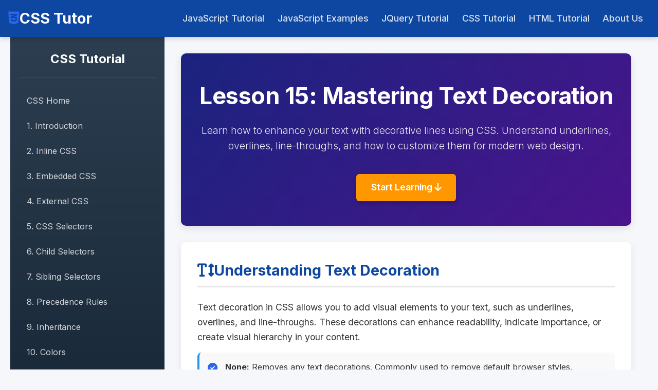

--- FILE ---
content_type: text/html
request_url: https://javascript-tutor.net/css/css_lesson15.html
body_size: 9739
content:
<!DOCTYPE html>
<html lang="en">
<head>
    <meta charset="UTF-8">
    <meta name="viewport" content="width=device-width, initial-scale=1.0">
    <title>Lesson 15: Mastering Text Decoration - CSS Tutorial</title>
    <meta name="description" content="Master text decorations in CSS with comprehensive coverage of underline, overline, line-through, and practical use cases.">
    <meta name="keywords" content="CSS, text-decoration, underline, overline, line-through, web design">
    <meta name="Author" content="Dr. Liew Voon Kiong">
    <link rel="stylesheet" href="https://cdnjs.cloudflare.com/ajax/libs/font-awesome/6.4.0/css/all.min.css">
    <link rel="stylesheet" href="https://fonts.googleapis.com/css2?family=Inter:wght@300;400;500;600;700&family=Merriweather:ital,wght@0,300;0,400;0,700;1,300;1,400&family=Roboto+Mono:wght@300;400;500&display=swap">
	   <!-- Global site tag (gtag.js) - Google Analytics -->
    <script async src="https://www.googletagmanager.com/gtag/js?id=UA-3249832-4"></script>
    <script>
      window.dataLayer = window.dataLayer || [];
      function gtag(){dataLayer.push(arguments);}
      gtag('js', new Date());
      gtag('config', 'UA-3249832-4');
    </script>
    <script data-ad-client="ca-pub-3033628290023372" async src="https://pagead2.googlesyndication.com/pagead/js/adsbygoogle.js"></script>
    <script type="text/javascript" src="//platform-api.sharethis.com/js/sharethis.js#property=5a090de069fde30011eef58e&product=inline-share-buttons" async></script>
    <style>
        :root {
            --primary: #2196f3;
            --primary-dark: #0d47a1;
            --accent: #ff9800;
            --light: #f5f7fa;
            --dark: #0d2c54;
            --text: #333;
            --border: #e0e0e0;
            --success: #4caf50;
            --warning: #ff9800;
            --error: #f44336;
            --css-color: #2965f1;
            --serif: 'Merriweather', Georgia, serif;
            --sans-serif: 'Inter', 'Segoe UI', Tahoma, Geneva, Verdana, sans-serif;
            --monospace: 'Roboto Mono', 'Courier New', monospace;
            --transition: all 0.3s ease;
        }
        
        * {
            margin: 0;
            padding: 0;
            box-sizing: border-box;
            font-family: var(--sans-serif);
        }
        
        body {
            background-color: #f5f7fa;
            color: var(--text);
            line-height: 1.6;
            min-height: 100vh;
        }
        
        /* Top Navigation */
        .top-nav {
            background: var(--primary-dark);
            padding: 0.8rem 1rem;
            position: sticky;
            top: 0;
            z-index: 1000;
            box-shadow: 0 2px 10px rgba(0,0,0,0.2);
        }
        
        .nav-container {
            display: flex;
            justify-content: space-between;
            align-items: center;
            max-width: 1400px;
            margin: 0 auto;
        }
        
        .logo {
            font-size: 1.8rem;
            font-weight: 700;
            color: white;
            text-decoration: none;
            display: flex;
            align-items: center;
            gap: 10px;
        }
        
        .logo i {
            color: var(--css-color);
        }
        
        .nav-links {
            display: flex;
            gap: 1.5rem;
        }
        
        .nav-links a {
            color: rgba(255,255,255,0.85);
            text-decoration: none;
            font-weight: 500;
            font-size: 1.1rem;
            transition: color 0.3s;
            padding: 0.5rem 0.8rem;
            border-radius: 4px;
        }
        
        .nav-links a:hover {
            background: rgba(255,255,255,0.15);
            color: white;
        }
        
        .mobile-menu-btn {
            display: none;
            background: none;
            border: none;
            color: white;
            font-size: 1.5rem;
            cursor: pointer;
        }
        
        .book-container {
            background: rgba(255,255,255,0.1);
            border-radius: 8px;
            padding: 1rem;
            margin: 1.5rem 0;
            text-align: center;
            border: 1px solid rgba(255,255,255,0.15);
        }
        
        .book-container img {
            max-width: 70%;
            border-radius: 4px;
            margin: 0.5rem auto;
            box-shadow: 0 4px 8px rgba(0,0,0,0.2);
        }
        
        .book-container h3 {
            color: white;
            margin: 0.5rem 0;
            font-size: 1.1rem;
        }
               
        /* Container */
        .container {
            display: flex;
            max-width: 1400px;
            margin: 0 auto;
            padding: 0 20px;
            position: relative;
        }
        
        /* Sidebar */
        .sidebar {
            width: 300px;
            background: linear-gradient(to bottom, #2c3e50, #1a2a3a);
            color: white;
            padding: 1.5rem 1rem;
            position: sticky;
            top: 70px;
            height: calc(100vh - 70px);
            overflow-y: auto;
            transition: transform 0.3s ease;
        }
        
        .sidebar-header {
            text-align: center;
            margin-bottom: 1.5rem;
            padding-bottom: 1rem;
            border-bottom: 1px solid rgba(255,255,255,0.1);
        }
        
        .sidebar h3 {
            color: var(--accent);
            margin: 1.5rem 0 0.8rem;
            font-size: 1.2rem;
            padding-left: 0.5rem;
            border-left: 3px solid var(--accent);
        }
        
        .sidebar a {
            display: block;
            color: rgba(255,255,255,0.8);
            text-decoration: none;
            padding: 0.6rem 1rem;
            margin: 0.3rem 0;
            border-radius: 4px;
            transition: all 0.3s;
        }
        
        .sidebar a:hover, .sidebar a.active {
            background: rgba(255,255,255,0.1);
            color: white;
            transform: translateX(5px);
        }
        
        footer {
            text-align: center;
            padding: 2rem 1rem;
            background-color: #f0f0f0;
            margin-top: 2rem;
        }

        .footer-links {
            display: flex;
            justify-content: center;
            gap: 1.5rem;
            flex-wrap: wrap;
            margin-bottom: 1rem;
        }

        /* Main Content */
        .main-content {
            flex: 1;
            padding: 2rem;
        }
        
        .hero {
            background: linear-gradient(135deg, #1a237e, #4a148c);
            color: white;
            padding: 3rem 2rem;
            border-radius: 10px;
            margin-bottom: 2rem;
            text-align: center;
            box-shadow: 0 5px 15px rgba(0,0,0,0.1);
        }
        
        .hero h1 {
            font-size: 2.8rem;
            margin-bottom: 1rem;
            font-weight: 700;
            letter-spacing: -0.5px;
        }
        
        .hero p {
            font-size: 1.2rem;
            max-width: 800px;
            margin: 0 auto 1.5rem;
            font-weight: 300;
            opacity: 0.9;
        }
        
        .btn {
            display: inline-block;
            background: var(--accent);
            color: white;
            padding: 0.8rem 1.8rem;
            border-radius: 6px;
            text-decoration: none;
            font-weight: 600;
            font-size: 1.1rem;
            transition: all 0.3s;
            margin-top: 1rem;
            box-shadow: 0 4px 8px rgba(0,0,0,0.2);
            border: none;
            cursor: pointer;
        }
        
        .btn:hover {
            background: #e68a00;
            transform: translateY(-3px);
            box-shadow: 0 6px 12px rgba(0,0,0,0.2);
        }
        
        .content-section {
            background: white;
            border-radius: 10px;
            box-shadow: 0 5px 15px rgba(0,0,0,0.08);
            padding: 2rem;
            margin-bottom: 2rem;
        }
        
        .content-section h2 {
            color: var(--primary-dark);
            margin-bottom: 1.5rem;
            padding-bottom: 0.5rem;
            border-bottom: 2px solid var(--border);
            font-size: 1.8rem;
            display: flex;
            align-items: center;
            gap: 10px;
        }
        
        .content-section h3 {
            color: var(--primary);
            margin: 1.5rem 0 1rem;
            font-size: 1.4rem;
        }
        
        .content-section p {
            margin-bottom: 1rem;
            font-size: 1.1rem;
            line-height: 1.7;
        }
        
        .key-point {
            display: flex;
            margin: 15px 0;
            align-items: flex-start;
            background: #f9f9f9;
            padding: 1rem;
            border-radius: 8px;
            border-left: 4px solid var(--primary);
        }
        
        .key-point i {
            color: var(--css-color);
            margin-right: 10px;
            font-size: 1.2rem;
            min-width: 24px;
            margin-top: 4px;
        }
        
        .example-container {
            background: #f9f9f9;
            border-left: 4px solid var(--css-color);
            padding: 1.5rem;
            border-radius: 0 8px 8px 0;
            margin: 2rem 0;
        }
        
        .code-block {
            background: #2d2d2d;
            color: #f8f8f2;
            border-radius: 8px;
            padding: 1rem;
            overflow-x: auto;
            margin: 1.5rem 0;
            position: relative;
            font-family: var(--monospace);
        }
        
        .code-block pre {
            margin: 0;
            padding: 0;
            font-family: inherit;
            white-space: pre-wrap;
            line-height: 1.5;
            tab-size: 4;
        }
        
        .code-block::before {
            content: 'CSS';
            position: absolute;
            top: 0;
            right: 0;
            background: var(--css-color);
            color: white;
            padding: 0.3rem 0.8rem;
            border-radius: 0 8px 0 8px;
            font-size: 0.8rem;
            font-weight: bold;
        }
        
        .nextprev {
            display: flex;
            justify-content: space-between;
            margin: 1.5rem 0;
            gap: 1rem;
        }
        
        .demo-container {
            background: #e3f2fd;
            border-radius: 10px;
            padding: 1.5rem;
            margin: 2rem 0;
            border: 1px solid #bbdefb;
        }
        
        .demo-controls {
            display: flex;
            gap: 10px;
            margin: 1rem 0;
            flex-wrap: wrap;
        }
        
        .demo-controls button {
            background: var(--primary);
            color: white;
            border: none;
            padding: 0.8rem 1.5rem;
            border-radius: 4px;
            cursor: pointer;
            font-weight: 600;
            transition: background 0.3s;
        }
        
        .demo-controls button:hover {
            background: var(--primary-dark);
        }
        
        .demo-result {
            background: white;
            border-radius: 8px;
            padding: 1.5rem;
            margin-top: 1rem;
            min-height: 100px;
            border: 1px solid #e0e0e0;
            position: relative;
        }
        
        /* Interactive Elements */
        .interactive-demo {
            background: #fffde7;
            border-radius: 10px;
            padding: 1.5rem;
            margin: 2rem 0;
            border: 1px solid #ffecb3;
        }
        
        .demo-grid {
            display: grid;
            grid-template-columns: repeat(auto-fit, minmax(300px, 1fr));
            gap: 1.5rem;
            margin-top: 1rem;
        }
        
        .demo-card {
            background: white;
            border-radius: 8px;
            padding: 1.5rem;
            box-shadow: 0 3px 10px rgba(0,0,0,0.1);
            border: 1px solid #e0e0e0;
            transition: var(--transition);
        }
        
        .demo-card:hover {
            transform: translateY(-5px);
            box-shadow: 0 5px 15px rgba(0,0,0,0.1);
        }
        
        .demo-card h4 {
            color: var(--primary);
            margin-bottom: 1rem;
        }
        
        .demo-output {
            min-height: 80px;
            border: 1px dashed #ccc;
            padding: 1rem;
            margin-top: 1rem;
            border-radius: 4px;
            background: #f9f9f9;
        }
        
        .css-example {
            display: flex;
            gap: 2rem;
            margin: 2rem 0;
            flex-wrap: wrap;
        }
        
        .css-code {
            flex: 1;
            min-width: 300px;
        }
        
        .css-demo {
            flex: 1;
            min-width: 300px;
            padding: 1.5rem;
            background: white;
            border-radius: 8px;
            box-shadow: 0 3px 10px rgba(0,0,0,0.1);
        }
        
        /* Use Case Cards */
        .use-case-grid {
            display: grid;
            grid-template-columns: repeat(auto-fit, minmax(300px, 1fr));
            gap: 1.5rem;
            margin-top: 1rem;
        }
        
        .use-case-card {
            background: white;
            border-radius: 8px;
            padding: 1.5rem;
            box-shadow: 0 3px 10px rgba(0,0,0,0.1);
            border: 1px solid #e0e0e0;
            transition: transform 0.3s;
        }
        
        .use-case-card:hover {
            transform: translateY(-5px);
            box-shadow: 0 5px 15px rgba(0,0,0,0.1);
        }
        
        .use-case-card i {
            font-size: 2rem;
            color: var(--primary);
            margin-bottom: 1rem;
        }
        
        .use-case-card h4 {
            color: var(--primary-dark);
            margin-bottom: 0.5rem;
        }
        
        /* Property comparison */
        .property-comparison {
            width: 100%;
            border-collapse: collapse;
            margin: 1.5rem 0;
            background: white;
            border-radius: 8px;
            overflow: hidden;
            box-shadow: 0 3px 10px rgba(0,0,0,0.1);
        }
        
        .property-comparison th {
            background: var(--primary);
            color: white;
            padding: 12px 15px;
            text-align: left;
        }
        
        .property-comparison td {
            padding: 12px 15px;
            border-bottom: 1px solid #e0e0e0;
        }
        
        .property-comparison tr:last-child td {
            border-bottom: none;
        }
        
        .property-comparison tr:hover {
            background-color: #f5f7fa;
        }
        
        /* Transformation visualization */
        .transform-grid {
            display: grid;
            grid-template-columns: repeat(auto-fit, minmax(250px, 1fr));
            gap: 1.5rem;
            margin: 2rem 0;
        }
        
        .transform-card {
            border: 1px solid #e0e0e0;
            border-radius: 8px;
            overflow: hidden;
            background: white;
            transition: var(--transition);
        }
        
        .transform-card:hover {
            transform: translateY(-5px);
            box-shadow: 0 5px 15px rgba(0,0,0,0.1);
        }
        
        .transform-header {
            padding: 1rem;
            background: var(--primary);
            color: white;
            font-weight: bold;
            text-align: center;
        }
        
        .transform-body {
            padding: 1.5rem;
            min-height: 150px;
            display: flex;
            flex-direction: column;
            align-items: center;
            justify-content: center;
            text-align: center;
        }
        
        .transform-label {
            font-size: 0.9rem;
            color: #666;
            margin-top: 0.5rem;
        }
        
        /* Interactive demo */
        .transform-demo {
            background: white;
            border-radius: 10px;
            padding: 1.5rem;
            margin: 2rem 0;
            border: 1px solid #e0e0e0;
        }
        
        .transform-input {
            width: 100%;
            padding: 0.8rem;
            font-size: 1.1rem;
            border: 2px solid #e0e0e0;
            border-radius: 6px;
            margin-bottom: 1rem;
            transition: border-color 0.3s;
        }
        
        .transform-input:focus {
            border-color: var(--primary);
            outline: none;
        }
        
        .transform-controls {
            display: flex;
            gap: 1rem;
            flex-wrap: wrap;
            margin-bottom: 1.5rem;
        }
        
        .transform-option {
            flex: 1;
            min-width: 200px;
            padding: 1rem;
            border-radius: 6px;
            background: #f5f7fa;
            cursor: pointer;
            transition: all 0.3s;
            text-align: center;
            border: 2px solid transparent;
        }
        
        .transform-option.active {
            background: #e3f2fd;
            border-color: var(--primary);
        }
        
        .transform-output {
            min-height: 150px;
            padding: 1.5rem;
            background: #f9f9f9;
            border-radius: 8px;
            border: 1px dashed #ccc;
            font-size: 1.2rem;
            display: flex;
            align-items: center;
            justify-content: center;
            text-align: center;
        }
        
        /* Responsive Design */
        @media (max-width: 992px) {
            .container {
                flex-direction: column;
            }
            
            .sidebar {
                width: 100%;
                position: fixed;
                top: 70px;
                z-index: 999;
                height: auto;
                max-height: calc(100vh - 70px);
                display: none;
            }
            
            .sidebar.active {
                display: block;
            }
            
            .top-nav {
                position: relative;
            }
            
            .nav-links {
                display: none;
            }
            
            .mobile-menu-btn {
                display: block;
            }
            
            .main-content {
                padding: 1.5rem;
                margin-left: 0;
            }
            
            .hero h1 {
                font-size: 2.2rem;
            }
            
            .book-card {
                flex-direction: column;
            }
            
            .book-image {
                flex: 0 0 auto;
                text-align: center;
            }
            
            .book-image img {
                max-width: 200px;
            }
        }
        
        @media (max-width: 768px) {
            .hero {
                padding: 2rem 1rem;
            }
            
            .content-section {
                padding: 1.5rem;
            }
            
            .nextprev {
                flex-direction: column;
            }
        }
        
        @media (max-width: 480px) {
            .hero h1 {
                font-size: 1.8rem;
            }
            
            .hero p {
                font-size: 1rem;
            }
            
            .btn {
                width: 100%;
                text-align: center;
            }
        }
        
        /* Lesson specific styles */
        .rule-highlight {
            background-color: #fff9c4;
            padding: 2px 5px;
            border-radius: 3px;
            font-weight: bold;
        }
        
        .rule-example {
            background: #f5f7fa;
            padding: 1rem;
            border-left: 3px solid var(--accent);
            margin: 1rem 0;
            border-radius: 0 4px 4px 0;
        }
        
        /* Transformation examples */
        .transform-examples {
            display: grid;
            grid-template-columns: repeat(auto-fit, minmax(300px, 1fr));
            gap: 1.5rem;
            margin: 1.5rem 0;
        }
        
        .transform-example {
            padding: 1.5rem;
            background: white;
            border-radius: 8px;
            border: 1px solid #e0e0e0;
            box-shadow: 0 3px 10px rgba(0,0,0,0.05);
        }
        
        .transform-example h4 {
            color: var(--primary);
            margin-bottom: 1rem;
            border-bottom: 2px solid #f0f0f0;
            padding-bottom: 0.5rem;
        }
        
        .transform-example p {
            font-size: 1.1rem;
            line-height: 1.7;
        }
        
        /* Text decoration specific styles */
        .decoration-example {
            padding: 1rem;
            margin: 1rem 0;
            border-radius: 6px;
            background: #f5f7fa;
        }
        
        .underline-demo {
            text-decoration: underline;
        }
        
        .overline-demo {
            text-decoration: overline;
        }
        
        .line-through-demo {
            text-decoration: line-through;
        }
        
        .decoration-control {
            display: flex;
            align-items: center;
            margin: 10px 0;
        }
        
        .decoration-control label {
            min-width: 120px;
            margin-right: 10px;
        }
        
        .decoration-control input {
            flex: 1;
            padding: 8px;
            border: 1px solid #ddd;
            border-radius: 4px;
        }
        
        .decoration-control select {
            flex: 1;
            padding: 8px;
            border: 1px solid #ddd;
            border-radius: 4px;
        }
        
        .decoration-preview {
            min-height: 100px;
            padding: 20px;
            margin: 20px 0;
            background: white;
            border: 1px dashed #ccc;
            border-radius: 8px;
            font-size: 1.2rem;
            text-align: center;
        }
        
        .decoration-options {
            display: grid;
            grid-template-columns: repeat(auto-fill, minmax(150px, 1fr));
            gap: 15px;
            margin: 15px 0;
        }
        
        .decoration-option {
            padding: 10px;
            border: 1px solid #ddd;
            border-radius: 4px;
            cursor: pointer;
            text-align: center;
            transition: all 0.2s;
        }
        
        .decoration-option:hover, .decoration-option.active {
            background: #e3f2fd;
            border-color: var(--primary);
        }
        
        .decoration-subproperties {
            display: flex;
            flex-wrap: wrap;
            gap: 15px;
            margin: 20px 0;
        }
        
        .decoration-subproperty {
            flex: 1;
            min-width: 200px;
            padding: 15px;
            border: 1px solid #e0e0e0;
            border-radius: 8px;
            background: #f9f9f9;
        }
        
        .decoration-subproperty h4 {
            color: var(--primary);
            margin-bottom: 10px;
        }
    </style>
</head>
<body>
    <!-- Top Navigation -->
    <nav class="top-nav">
        <div class="nav-container">
            <a href="https://javascript-tutor.net/" class="logo">
                <i class="fab fa-css3-alt"></i>
                <span>CSS Tutor</span>
            </a>
            <div class="nav-links">
                <a href="https://javascript-tutor.net/jstutor/jstutor.html">JavaScript Tutorial</a>
                <a href="https://javascript-tutor.net/jSample/jsample.html">JavaScript Examples</a>
                <a href="https://javascript-tutor.net/jquery/jqry_tutor.html">JQuery Tutorial</a>
                <a href="https://javascript-tutor.net/css/csstutor.html">CSS Tutorial</a>
                <a href="https://javascript-tutor.net/html/htmltutor.html">HTML Tutorial</a>
                <a href="css_about.html">About Us</a>
            </div>
            <button class="mobile-menu-btn" id="mobileMenuBtn">
                <i class="fas fa-bars"></i>
            </button>
        </div>
    </nav>

    <div class="container">
        <!-- Sidebar -->
        <aside class="sidebar" id="sidebar">
            <div class="sidebar-header">
                <h2>CSS Tutorial</h2>
            </div>
            
            <a href="csstutor.html">CSS Home</a>
            <a href="css_lesson1.html">1. Introduction</a>
            <a href="css_lesson2.html">2. Inline CSS</a>
            <a href="css_lesson3.html">3. Embedded CSS</a>
            <a href="css_lesson4.html">4. External CSS</a>
            <a href="css_lesson5.html">5. CSS Selectors</a>
            <a href="css_lesson6.html">6. Child Selectors</a>
            <a href="css_lesson7.html">7. Sibling Selectors</a>
            <a href="css_lesson8.html">8. Precedence Rules</a>
            <a href="css_lesson9.html">9. Inheritance</a>
            <a href="css_lesson10.html">10. Colors</a>
            <a href="css_lesson11.html">11. Opacity</a>
            <a href="css_lesson12.html">12. HSL & HSLA</a>
            <a href="css_lesson13.html">13. Typeface & Font Size</a>
            <a href="css_lesson14.html">14. Text Transformation</a>
            <a href="css_lesson15.html" class="active">15. Text Decoration</a>
            <a href="css_lesson16.html">16. Font-Style</a>
            <a href="css_lesson17.html">17. Drop Shadow</a>
            <a href="css_lesson18.html">18. Text Positioning</a>
            <a href="css_lesson19.html">19. Text Spacing</a>
            <a href="css_lesson20.html">20. Drop Cap</a>
			 <a href="css_lesson20.html">20. Performance</a>
			<a href="css_lesson21.html">21. Link Style</a>
			<a href="css_lesson22.html">22. Box</a>
			<a href="css_lesson23.html">23. List</a>
			<a href="css_lesson24.html">24. Table</a>
            
            <div class="book-container">
             <h3>HTML & CSS Made Easy(Kindle)</h3>
                <p><a href="https://amzn.to/4eNPua7"><img src="https://m.media-amazon.com/images/I/41z3diaDEXL._SY425_.jpg" alt="HTML & CSS Made Easy"></a></p>
            </div>
            
            <div class="book-container">
                <h3>HTML & CSS Paperback</h3>
                <p><a href="https://amzn.to/3GDDTxA"><img src="https://m.media-amazon.com/images/I/41z3diaDEXL._SY425_.jpg" alt="HTML & CSS Paperback"></a></p>
            </div>
        </aside>

        <!-- Main Content -->
        <main class="main-content">
            <section class="hero">
                <h1>Lesson 15: Mastering Text Decoration</h1>
                <p>Learn how to enhance your text with decorative lines using CSS. Understand underlines, overlines, line-throughs, and how to customize them for modern web design.</p>
                <a href="#text-decoration" class="btn">Start Learning <i class="fas fa-arrow-down"></i></a>
            </section>
            
            <section id="text-decoration" class="content-section">
                <h2><i class="fas fa-text-height"></i> Understanding Text Decoration</h2>
                <p>Text decoration in CSS allows you to add visual elements to your text, such as underlines, overlines, and line-throughs. These decorations can enhance readability, indicate importance, or create visual hierarchy in your content.</p>
                
                <div class="key-point">
                    <i class="fas fa-check-circle"></i>
                    <div>
                        <strong>None:</strong> Removes any text decorations. Commonly used to remove default browser styles.
                    </div>
                </div>
                
                <div class="key-point">
                    <i class="fas fa-check-circle"></i>
                    <div>
                        <strong>Underline:</strong> Adds a line below text. Useful for links, emphasis, and section headers.
                    </div>
                </div>
                
                <div class="key-point">
                    <i class="fas fa-check-circle"></i>
                    <div>
                        <strong>Overline:</strong> Adds a line above text. Creates visual interest for headings and special elements.
                    </div>
                </div>
                
                <div class="key-point">
                    <i class="fas fa-check-circle"></i>
                    <div>
                        <strong>Line-through:</strong> Adds a line through the middle of text. Indicates deleted or deprecated content.
                    </div>
                </div>
                
                <h3>Text Decoration Examples</h3>
                <div class="transform-grid">
                    <div class="transform-card">
                        <div class="transform-header">Underline</div>
                        <div class="transform-body">
                            <div style="text-decoration: underline; font-size: 1.2rem;">
                                This text has an underline decoration
                            </div>
                            <div class="transform-label">text-decoration: underline;</div>
                        </div>
                    </div>
                    
                    <div class="transform-card">
                        <div class="transform-header">Overline</div>
                        <div class="transform-body">
                            <div style="text-decoration: overline; font-size: 1.2rem;">
                                This text has an overline decoration
                            </div>
                            <div class="transform-label">text-decoration: overline;</div>
                        </div>
                    </div>
                    
                    <div class="transform-card">
                        <div class="transform-header">Line-through</div>
                        <div class="transform-body">
                            <div style="text-decoration: line-through; font-size: 1.2rem;">
                                This text has a line-through decoration
                            </div>
                            <div class="transform-label">text-decoration: line-through;</div>
                        </div>
                    </div>
                    
                    <div class="transform-card">
                        <div class="transform-header">Combined</div>
                        <div class="transform-body">
                            <div style="text-decoration: underline overline; font-size: 1.2rem;">
                                Underline and overline combined
                            </div>
                            <div class="transform-label">text-decoration: underline overline;</div>
                        </div>
                    </div>
                </div>
                
                <div class="example-container">
                    <h3>CSS Text-Decoration Syntax</h3>
                    <div class="code-block">
                        <pre>/* Basic text decoration */
.link {
  text-decoration: underline;
}

.old-price {
  text-decoration: line-through;
}

.special-heading {
  text-decoration: overline;
}

/* Removing default underlines */
a {
  text-decoration: none;
}

/* Combining multiple decorations */
.double-decoration {
  text-decoration: underline overline;
}

/* Using with pseudo-elements */
h2::after {
  content: "";
  display: block;
  width: 50px;
  height: 2px;
  background: var(--primary);
  margin: 5px auto;
}</pre>
                    </div>
                </div>
            </section>
            
            <section class="content-section">
                <h2><i class="fas fa-sliders-h"></i> Advanced Decoration Properties</h2>
                <p>Modern CSS provides additional properties to customize the appearance of text decorations:</p>
                
                <div class="decoration-subproperties">
                    <div class="decoration-subproperty">
                        <h4>text-decoration-color</h4>
                        <p>Sets the color of the decoration line</p>
                        <div class="decoration-example" style="text-decoration: underline; text-decoration-color: #ff5722;">
                            Colored underline example
                        </div>
                    </div>
                    
                    <div class="decoration-subproperty">
                        <h4>text-decoration-style</h4>
                        <p>Defines the style of the line (solid, double, dotted, dashed, wavy)</p>
                        <div class="decoration-example" style="text-decoration: underline; text-decoration-style: wavy; text-decoration-color: #4caf50;">
                            Wavy underline example
                        </div>
                    </div>
                    
                    <div class="decoration-subproperty">
                        <h4>text-decoration-thickness</h4>
                        <p>Sets the thickness of the decoration line</p>
                        <div class="decoration-example" style="text-decoration: underline; text-decoration-thickness: 3px;">
                            Thick underline example
                        </div>
                    </div>
                    
                    <div class="decoration-subproperty">
                        <h4>text-underline-offset</h4>
                        <p>Sets the offset distance of an underline from its original position</p>
                        <div class="decoration-example" style="text-decoration: underline; text-underline-offset: 5px;">
                            Offset underline example
                        </div>
                    </div>
                </div>
                
                <div class="example-container">
                    <h3>Advanced Text-Decoration Syntax</h3>
                    <div class="code-block">
                        <pre>/* Customizing decoration appearance */
.custom-underline {
  text-decoration: underline;
  text-decoration-color: #ff9800;
  text-decoration-style: wavy;
  text-decoration-thickness: 2px;
  text-underline-offset: 4px;
}

/* Shorthand version */
.shorthand-decoration {
  text-decoration: underline wavy #ff9800 2px;
}

/* Using with transitions */
.animated-link {
  text-decoration: underline;
  text-decoration-color: transparent;
  transition: text-decoration-color 0.3s;
}

.animated-link:hover {
  text-decoration-color: var(--primary);
}</pre>
                    </div>
                </div>
            </section>
            
            <section class="content-section">
                <h2><i class="fas fa-sliders-h"></i> Interactive Decoration Demo</h2>
                <p>Experiment with different text decoration options and see the results in real-time:</p>
                
                <div class="transform-demo">
                    <input type="text" class="transform-input" id="decorationInput" 
                           placeholder="Type text to decorate..." 
                           value="Customize your text decoration">
                    
                    <div class="decoration-control">
                        <label for="decorationType">Decoration Type:</label>
                        <select id="decorationType">
                            <option value="none">None</option>
                            <option value="underline">Underline</option>
                            <option value="overline">Overline</option>
                            <option value="line-through">Line-through</option>
                            <option value="underline overline">Underline + Overline</option>
                        </select>
                    </div>
                    
                    <div class="decoration-control">
                        <label for="decorationColor">Color:</label>
                        <input type="color" id="decorationColor" value="#2196f3">
                    </div>
                    
                    <div class="decoration-control">
                        <label for="decorationStyle">Style:</label>
                        <select id="decorationStyle">
                            <option value="solid">Solid</option>
                            <option value="double">Double</option>
                            <option value="dotted">Dotted</option>
                            <option value="dashed">Dashed</option>
                            <option value="wavy">Wavy</option>
                        </select>
                    </div>
                    
                    <div class="decoration-control">
                        <label for="decorationThickness">Thickness:</label>
                        <input type="range" id="decorationThickness" min="1" max="5" step="0.5" value="1">
                        <span id="thicknessValue">1px</span>
                    </div>
                    
                    <div class="decoration-control">
                        <label for="underlineOffset">Offset:</label>
                        <input type="range" id="underlineOffset" min="0" max="10" step="1" value="0">
                        <span id="offsetValue">0px</span>
                    </div>
                    
                    <div class="decoration-preview" id="decorationPreview">
                        Customize your text decoration
                    </div>
                    
                    <div class="code-block">
                        <pre id="decorationCode">.preview {
  text-decoration: underline;
}</pre>
                    </div>
                </div>
                
                <h3>Real-World Use Cases</h3>
                <div class="transform-examples">
                    <div class="transform-example">
                        <h4>Link Styling</h4>
                        <p style="text-decoration: underline wavy #4caf50; text-underline-offset: 3px;">
                            Hover over this link to see the effect
                        </p>
                        <p>Create distinctive link styles with custom underlines that stand out from regular text.</p>
                    </div>
                    
                    <div class="transform-example">
                        <h4>Price Display</h4>
                        <p>
                            <span style="text-decoration: line-through; color: #f44336; margin-right: 10px;">$49.99</span>
                            <span style="font-weight: bold; color: #4caf50;">$39.99</span>
                        </p>
                        <p>Use line-through to show original prices and discounts in e-commerce interfaces.</p>
                    </div>
                    
                    <div class="transform-example">
                        <h4>Section Headings</h4>
                        <p style="text-decoration: overline; text-decoration-color: #ff9800; text-decoration-thickness: 3px; padding-top: 10px;">
                            Featured Products
                        </p>
                        <p>Enhance section headings with decorative overlines for visual hierarchy and style.</p>
                    </div>
                </div>
            </section>
            
            <section class="content-section">
                <h2><i class="fas fa-lightbulb"></i> Best Practices</h2>
                <p>Follow these guidelines for effective use of text decorations:</p>
                
                <div class="key-point">
                    <i class="fas fa-check-circle"></i>
                    <div>
                        <strong>Use Underlines Sparingly:</strong> Reserve underlines primarily for links to avoid confusion with interactive elements.
                    </div>
                </div>
                
                <div class="key-point">
                    <i class="fas fa-check-circle"></i>
                    <div>
                        <strong>Ensure Sufficient Contrast:</strong> Make sure decoration lines have enough contrast with both text and background colors.
                    </div>
                </div>
                
                <div class="key-point">
                    <i class="fas fa-check-circle"></i>
                    <div>
                        <strong>Consider Accessibility:</strong> Avoid using text decoration as the only visual indicator for important information.
                    </div>
                </div>
                
                <div class="key-point">
                    <i class="fas fa-check-circle"></i>
                    <div>
                        <strong>Combine with Other Styles:</strong> Use text decoration in combination with color, weight, or spacing for better emphasis.
                    </div>
                </div>
                
                <h3>Text Decoration vs. Border</h3>
                <div class="property-comparison">
                    <thead>
                        <tr>
                            <th>Feature</th>
                            <th>Text Decoration</th>
                            <th>Border</th>
                            <th>Best For</th>
                        </tr>
                    </thead>
                    <tbody>
                        <tr>
                            <td>Positioning</td>
                            <td>Follows text baseline</td>
                            <td>Around element box</td>
                            <td>Text decorations should follow text</td>
                        </tr>
                        <tr>
                            <td>Multiple Lines</td>
                            <td>Applies to each line</td>
                            <td>Around entire element</td>
                            <td>Multi-line text needs per-line decoration</td>
                        </tr>
                        <tr>
                            <td>Animation</td>
                            <td>Limited animation support</td>
                            <td>Full animation support</td>
                            <td>Animated effects work better with borders</td>
                        </tr>
                        <tr>
                            <td>Customization</td>
                            <td>Modern properties allow good customization</td>
                            <td>Highly customizable</td>
                            <td>Complex designs may require borders</td>
                        </tr>
                    </tbody>
                </table>
                
                <div class="example-container">
                    <h3>Creative Decoration Techniques</h3>
                    <div class="code-block">
                        <pre>/* Gradient underline */
.gradient-underline {
  background: linear-gradient(to right, transparent 0%, #ff9800 100%) bottom no-repeat;
  background-size: 100% 2px;
  padding-bottom: 3px;
}

/* Animated underline */
.animated-underline {
  position: relative;
  text-decoration: none;
}

.animated-underline::after {
  content: '';
  position: absolute;
  bottom: -2px;
  left: 0;
  width: 0;
  height: 2px;
  background: var(--primary);
  transition: width 0.3s;
}

.animated-underline:hover::after {
  width: 100%;
}

/* Custom line-through */
.custom-line-through {
  position: relative;
}

.custom-line-through::before {
  content: '';
  position: absolute;
  top: 50%;
  left: 0;
  width: 100%;
  height: 2px;
  background: var(--error);
  transform: translateY(-50%);
}</pre>
                    </div>
                </div>
            </section>
            
            <section class="content-section">
                <h2><i class="fas fa-exclamation-triangle"></i> Common Mistakes to Avoid</h2>
                <p>Be aware of these pitfalls when using text decorations:</p>
                
                <div class="demo-container">
                    <div class="demo-card">
                        <h4>Overusing Underlines</h4>
                        <p style="text-decoration: underline; background: #f9f9f9; padding: 1rem; border-radius: 4px;">
                            Underlining every important word makes content look cluttered and reduces the effectiveness of underlines for actual links.
                        </p>
                        <p><strong>Solution:</strong> Use underlines primarily for links and sparingly for other emphasis.</p>
                    </div>
                    
                    <div class="demo-card">
                        <h4>Poor Color Contrast</h4>
                        <div style="background: #333; color: #444; padding: 1rem; border-radius: 4px;">
                            <p style="text-decoration: underline; text-decoration-color: #555;">
                                This underline has insufficient contrast against the background
                            </p>
                        </div>
                        <p><strong>Solution:</strong> Ensure text decorations have sufficient contrast with both text and background.</p>
                    </div>
                    
                    <div class="demo-card">
                        <h4>Inconsistent Link Styling</h4>
                        <div style="background: #f9f9f9; padding: 1rem; border-radius: 4px;">
                            <p>Regular text <a href="#" style="text-decoration: none; color: blue;">without underline</a> and <a href="#" style="text-decoration: underline; color: black;">with underline</a> creates confusion.</p>
                        </div>
                        <p><strong>Solution:</strong> Maintain consistent styling for all interactive elements.</p>
                    </div>
                </div>
            </section>
            
            <section class="content-section">
                <h2><i class="fas fa-arrow-right"></i> Next Steps</h2>
                <p>Now that you understand text decorations, continue to the next lesson to learn about font styles and advanced typography techniques.</p>
                
                <div class="nextprev">
                    <a href="css_lesson14.html" class="btn"><i class="fas fa-arrow-left"></i> Previous Lesson</a>
                    <a href="css_lesson16.html" class="btn">Next Lesson: Font-Style <i class="fas fa-arrow-right"></i></a>
                </div>
            </section>
        </main>
    </div>
        <!-- Social Media Button BEGIN -->
    <div class="sharethis-inline-share-buttons"></div>
    <!-- Social Media Button ENDS -->
    <br>
    <footer>
        <div class="footer-links">
            <a href="https://www.facebook.com/htmltutor4you/">Contact</a>
            <a href="https://javascript-tutor.net/index.php/privacy_policy/">Privacy Policy</a>
            <a href="css_about.html">About Us</a>
        </div>
        <p class="copyright">Copyright &copy; 2008-<span id="currentYear"></span> Dr. Liew Voon Kiong. All rights reserved</p>
        <p class="copyright">Last update: <span id="lastUpdateDate"></span></p>
    </footer>

    <script>
        // Set current year in footer
        document.getElementById('currentYear').textContent = new Date().getFullYear();
        
        // Set last update date
        document.getElementById('lastUpdateDate').textContent = new Date().toLocaleDateString('en-US', {
            year: 'numeric',
            month: 'long',
            day: 'numeric'
        });

        // Mobile menu toggle
        document.getElementById('mobileMenuBtn').addEventListener('click', function() {
            document.getElementById('sidebar').classList.toggle('active');
        });

        // Close sidebar when clicking outside on mobile
        document.addEventListener('click', function(event) {
            const sidebar = document.getElementById('sidebar');
            const mobileMenuBtn = document.getElementById('mobileMenuBtn');
            
            if (window.innerWidth <= 992 && sidebar.classList.contains('active') && 
                !sidebar.contains(event.target) && event.target !== mobileMenuBtn) {
                sidebar.classList.remove('active');
            }
        });
        
        // Text decoration demo functionality
        const decorationInput = document.getElementById('decorationInput');
        const decorationType = document.getElementById('decorationType');
        const decorationColor = document.getElementById('decorationColor');
        const decorationStyle = document.getElementById('decorationStyle');
        const decorationThickness = document.getElementById('decorationThickness');
        const thicknessValue = document.getElementById('thicknessValue');
        const underlineOffset = document.getElementById('underlineOffset');
        const offsetValue = document.getElementById('offsetValue');
        const decorationPreview = document.getElementById('decorationPreview');
        const decorationCode = document.getElementById('decorationCode');
        
        function updateTextDecoration() {
            const type = decorationType.value;
            const color = decorationColor.value;
            const style = decorationStyle.value;
            const thickness = decorationThickness.value + 'px';
            const offset = underlineOffset.value + 'px';
            
            // Apply decoration
            decorationPreview.textContent = decorationInput.value;
            decorationPreview.style.textDecoration = type;
            decorationPreview.style.textDecorationColor = color;
            decorationPreview.style.textDecorationStyle = style;
            decorationPreview.style.textDecorationThickness = thickness;
            decorationPreview.style.textUnderlineOffset = offset;
            
            // Update thickness and offset display
            thicknessValue.textContent = thickness;
            offsetValue.textContent = offset;
            
            // Update code display
            let code = '.preview {\n';
            if (type !== 'none') {
                code += `  text-decoration: ${type};\n`;
                code += `  text-decoration-color: ${color};\n`;
                code += `  text-decoration-style: ${style};\n`;
                code += `  text-decoration-thickness: ${thickness};\n`;
                code += `  text-underline-offset: ${offset};\n`;
            } else {
                code += '  text-decoration: none;\n';
            }
            code += '}';
            
            decorationCode.textContent = code;
        }
        
        // Set up event listeners
        decorationInput.addEventListener('input', updateTextDecoration);
        decorationType.addEventListener('change', updateTextDecoration);
        decorationColor.addEventListener('input', updateTextDecoration);
        decorationStyle.addEventListener('change', updateTextDecoration);
        decorationThickness.addEventListener('input', updateTextDecoration);
        underlineOffset.addEventListener('input', updateTextDecoration);
        
        // Initialize demo
        updateTextDecoration();
    </script>
<script defer src="https://static.cloudflareinsights.com/beacon.min.js/vcd15cbe7772f49c399c6a5babf22c1241717689176015" integrity="sha512-ZpsOmlRQV6y907TI0dKBHq9Md29nnaEIPlkf84rnaERnq6zvWvPUqr2ft8M1aS28oN72PdrCzSjY4U6VaAw1EQ==" data-cf-beacon='{"version":"2024.11.0","token":"17babf92524d434ebe652cf3e92ffcbb","r":1,"server_timing":{"name":{"cfCacheStatus":true,"cfEdge":true,"cfExtPri":true,"cfL4":true,"cfOrigin":true,"cfSpeedBrain":true},"location_startswith":null}}' crossorigin="anonymous"></script>
</body>
</html>

--- FILE ---
content_type: text/html; charset=utf-8
request_url: https://www.google.com/recaptcha/api2/aframe
body_size: 264
content:
<!DOCTYPE HTML><html><head><meta http-equiv="content-type" content="text/html; charset=UTF-8"></head><body><script nonce="Amn4OJltdE5h_gaf4GZrnA">/** Anti-fraud and anti-abuse applications only. See google.com/recaptcha */ try{var clients={'sodar':'https://pagead2.googlesyndication.com/pagead/sodar?'};window.addEventListener("message",function(a){try{if(a.source===window.parent){var b=JSON.parse(a.data);var c=clients[b['id']];if(c){var d=document.createElement('img');d.src=c+b['params']+'&rc='+(localStorage.getItem("rc::a")?sessionStorage.getItem("rc::b"):"");window.document.body.appendChild(d);sessionStorage.setItem("rc::e",parseInt(sessionStorage.getItem("rc::e")||0)+1);localStorage.setItem("rc::h",'1762324882655');}}}catch(b){}});window.parent.postMessage("_grecaptcha_ready", "*");}catch(b){}</script></body></html>